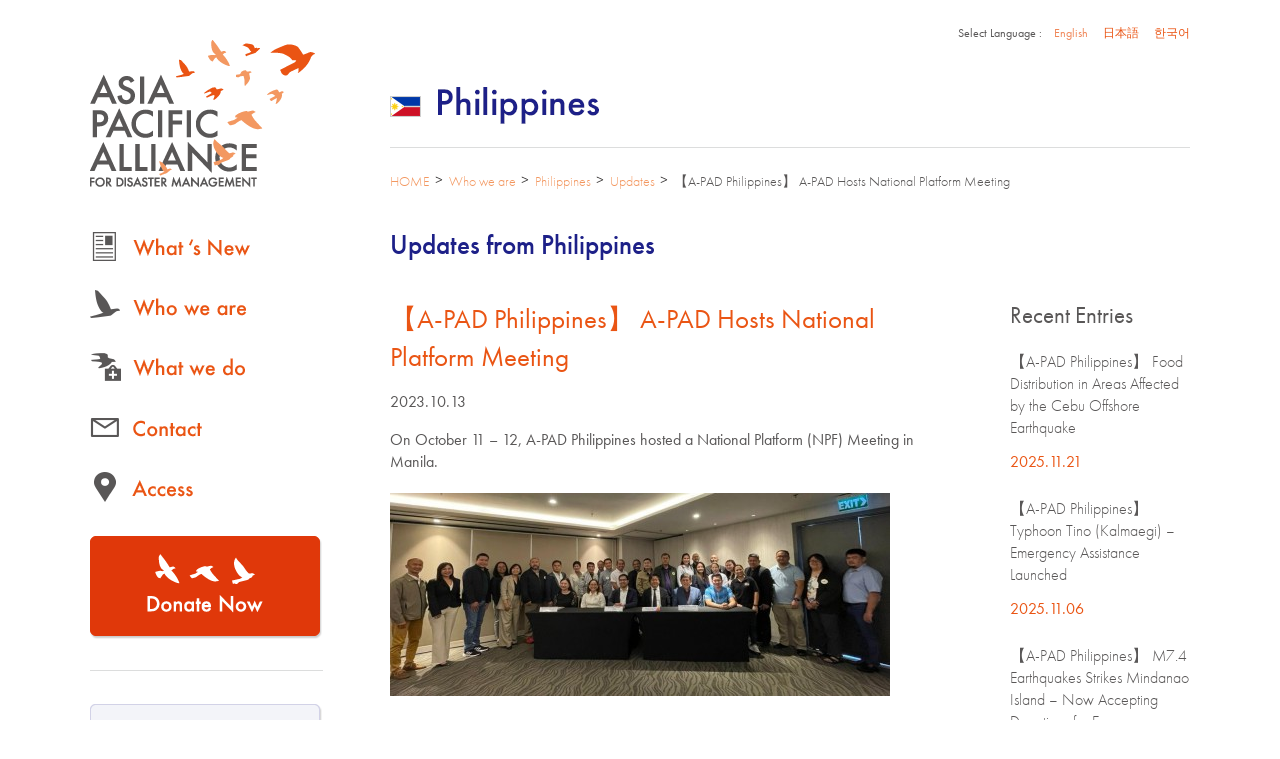

--- FILE ---
content_type: text/html; charset=UTF-8
request_url: https://apadm.org/about/philippines/updates/7664/
body_size: 20865
content:
<!DOCTYPE html>
<html lang="en">
<head>
<meta charset="utf-8">

<title>【A-PAD Philippines】 A-PAD Hosts National Platform Meeting | ASIA PACIFIC ALLIANCE FOR DISASTER MANAGEMENT (A-PAD)</title>

<!-- meta -->
<meta name="description" content="Asia Pacific Alliance for Disaster Management is a trans-national disaster aid alliance that will facilitate cooperation and understanding between governments, private sector enterprises and NGOs in the Asia-Pacific region.">
<meta name="keywords" content="Asia,Pacific,Disaster,Governments,Private sector enterprises,NGOs">
<meta name="author" content="ASIA PACIFIC ALLIANCE FOR DISASTER MANAGEMENT (A-PAD)">
<link rel="shortcut icon" href="/favicon.ico">

<meta property="og:type" content="article" />
<meta property="og:url" content="https://apadm.org/about/philippines/updates/7664/" />
<meta name="description" content="">
<meta property="og:title" content="【A-PAD Philippines】 A-PAD Hosts National Platform Meeting" />
<meta property="og:description" content="On October 11 &#8211; 12, A-PAD Philippines hosted a National Platform (NPF) Meeting in Manila. 23 partner organizations in the healthcare sector gath" />
<meta property="og:image" content="https://apadm.org/cms/wp-content/uploads/2023/10/image_6483441-3-200x134.jpeg" />
<meta property="fb:app_id" content="185998584922785">

<!-- =================================================
 [ stylesheet ]
================================================= -->


<link rel="stylesheet" href="https://apadm.org/common/css/style.css" />
<link rel="stylesheet" href="https://apadm.org/common/css/validationEngine.jquery.css">


<!-- =================================================
 [ script ]
================================================= -->

<script src="https://apadm.org/common/js/jquery-1.11.3.min.js"></script>
<script src="https://apadm.org/common/js/jquery.easing.1.3.js"></script>
<script src="https://apadm.org/common/js/jquery.cookie.js"></script>

<script src="https://apadm.org/common/js/general.js"></script>

<script src="//use.typekit.net/txk7fzc.js"></script>
<script>try{Typekit.load({ async: true });}catch(e){}</script>
<!--[if lt IE 9]>
<script src="//html5shiv.googlecode.com/svn/trunk/html5.js"></script>
<![endif]-->

<script>
  (function(i,s,o,g,r,a,m){i['GoogleAnalyticsObject']=r;i[r]=i[r]||function(){
  (i[r].q=i[r].q||[]).push(arguments)},i[r].l=1*new Date();a=s.createElement(o),
  m=s.getElementsByTagName(o)[0];a.async=1;a.src=g;m.parentNode.insertBefore(a,m)
  })(window,document,'script','//www.google-analytics.com/analytics.js','ga');

  ga('create', 'UA-34930732-1', 'auto');
  ga('require', 'displayfeatures');
  ga('send', 'pageview');

</script>

		<script type="text/javascript">
			window._wpemojiSettings = {"baseUrl":"https:\/\/s.w.org\/images\/core\/emoji\/72x72\/","ext":".png","source":{"concatemoji":"https:\/\/apadm.org\/cms\/wp-includes\/js\/wp-emoji-release.min.js?ver=4.3.34"}};
			!function(e,n,t){var a;function o(e){var t=n.createElement("canvas"),a=t.getContext&&t.getContext("2d");return!(!a||!a.fillText)&&(a.textBaseline="top",a.font="600 32px Arial","flag"===e?(a.fillText(String.fromCharCode(55356,56812,55356,56807),0,0),3e3<t.toDataURL().length):(a.fillText(String.fromCharCode(55357,56835),0,0),0!==a.getImageData(16,16,1,1).data[0]))}function i(e){var t=n.createElement("script");t.src=e,t.type="text/javascript",n.getElementsByTagName("head")[0].appendChild(t)}t.supports={simple:o("simple"),flag:o("flag")},t.DOMReady=!1,t.readyCallback=function(){t.DOMReady=!0},t.supports.simple&&t.supports.flag||(a=function(){t.readyCallback()},n.addEventListener?(n.addEventListener("DOMContentLoaded",a,!1),e.addEventListener("load",a,!1)):(e.attachEvent("onload",a),n.attachEvent("onreadystatechange",function(){"complete"===n.readyState&&t.readyCallback()})),(a=t.source||{}).concatemoji?i(a.concatemoji):a.wpemoji&&a.twemoji&&(i(a.twemoji),i(a.wpemoji)))}(window,document,window._wpemojiSettings);
		</script>
		<style type="text/css">
img.wp-smiley,
img.emoji {
	display: inline !important;
	border: none !important;
	box-shadow: none !important;
	height: 1em !important;
	width: 1em !important;
	margin: 0 .07em !important;
	vertical-align: -0.1em !important;
	background: none !important;
	padding: 0 !important;
}
</style>
<link rel='stylesheet' id='easy_table_style-css'  href='https://apadm.org/cms/wp-content/plugins/easy-table/themes/default/style.css?ver=1.5.3' type='text/css' media='all' />
<link rel="EditURI" type="application/rsd+xml" title="RSD" href="https://apadm.org/cms/xmlrpc.php?rsd" />
<link rel="wlwmanifest" type="application/wlwmanifest+xml" href="https://apadm.org/cms/wp-includes/wlwmanifest.xml" /> 
<link rel='prev' title='【A-PAD Philippines】 A-PAD Hosts Community-Level Business Management and Advocacy Forum' href='https://apadm.org/about/philippines/updates/7588/' />
<link rel='next' title='【A-PAD Philippines】Gathering Information &#8211; M7.2 Earthquake' href='https://apadm.org/about/philippines/updates/7706/' />
<meta name="generator" content="WordPress 4.3.34" />
<link rel='canonical' href='https://apadm.org/about/philippines/updates/7664/' />
<link rel='shortlink' href='https://apadm.org/?p=7664' />
</head>

<body id="country" class="single single-philippines postid-7664 single-format-standard">

<div id="fb-root"></div>
<script>(function(d, s, id) {
  var js, fjs = d.getElementsByTagName(s)[0];
  if (d.getElementById(id)) return;
  js = d.createElement(s); js.id = id;
  js.src = "//connect.facebook.net/en_US/sdk.js#xfbml=1&version=v2.3&appId=185998584922785";
  fjs.parentNode.insertBefore(js, fjs);
}(document, 'script', 'facebook-jssdk'));</script>


<!--==================================================================
 	container
==================================================================-->
<div id="container">

<div id="lang">
<p>Select Language :</p>
<ul>
<li class="en cu"><a href="/">English</a></li>
<li class="ja"><a href="/japanese/">日本語</a></li>
<li class="ko"><a href="/korean/">한국어</a></li>
</ul>
</div>

<!--==================================================================
 	contents
==================================================================-->
<div id="contens" class="clearFix">


<!--==================================================================
 	side
==================================================================-->
<div id="side">


<h1 class="logo">
<a href="/"><img src="https://apadm.org/common/images/logo.gif" alt="ASIA PACIFIC ALLIANCE FOR DISASTER MANAGEMENT (APADM)" width="225" height="148"></a>
</h1>


<ul id="globalNavi">
<li class="news"><a href="/news/"><img src="https://apadm.org/common/images/nav_whatnew.gif" alt="What's New" width="230" height="34" class="imgover"></a></li>
<li class="about"><a href="/about/"><img src="https://apadm.org/common/images/nav_who_we_are.gif" alt="Who we are" width="230" height="34" class="imgover"></a>
</li>
<li class="activity"><a href="/activity/"><img src="https://apadm.org/common/images/nav_what_we_do.gif" alt="What we do" width="230" height="34" class="imgover"></a></li>
<li class="contact"><a href="/contact/"><img src="https://apadm.org/common/images/nav_contact.gif" alt="Contact" width="230" height="34" class="imgover"></a></li>
<li class="access"><a href="/access/"><img src="https://apadm.org/common/images/nav_access.gif" alt="Access" width="230" height="34" class="imgover"></a></li>
</ul>


<div class="donateBtn">
<a href="/donate/"><img src="https://apadm.org/common/images/btn_donate.gif" alt="Donate Now" width="233" height="104" class="imgover"></a>
</div><!-- /.donateBtn -->


<div class="aboutArea">
<a href="/lp/" target="_blank"><img src="https://apadm.org/common/images/bnr_what_apa.gif" alt="What's ASIA PACIFIC ALLIANCE?" width="233" height="94" class="imgover"></a>
</div><!-- .aboutArea -->


<div class="videoArea">
<p class="ttl">Introducing Asia Pacific Alliance<br>
for Disaster Management</p>
<div class="video">
<a href="hMmnWDRE2tU" class="modal"><img src="http://i.ytimg.com/vi/hMmnWDRE2tU/mqdefault.jpg" alt="" width="230"></a>
</div>
<p class="link"><a href="/videos/">See all Videos</a></p>
</div><!-- /.movieArea -->


<div class="newsArea">
<p class="ttl"><a href="/news/">What's New</a></p>
<ul>
<li><a href="https://apadm.org/news/10416/">【A-PAD Sri Lanka】 Emergency Relief Activities in Gampola Impacted By Cyclone</a><span>2025.12.18</span></li>
</ul>
<p class="link"><a href="/news/">See all</a></p> 
</div><!-- /newsArea -->


<!--
<div class="emergencyArea">
<p class="ttl"><a href="/emergency/">Emergency Project list</a></p>
<ul>
<li><a href="https://apadm.org/emergency/7867/">【Emergency Response to Noto Peninsula Earthquake in Japan】Dispatched Staff to Noto</a><span>2024.01.03</span></li>
</ul>
<p class="link"><a href="/emergency/">See all</a></p>
</div>
--><!-- /.emergencyArea -->
	

<div class="fb-page" data-href="https://www.facebook.com/AsiaPacificAlliance" data-width="230" data-height="500" data-small-header="true" data-adapt-container-width="false" data-hide-cover="true" data-show-facepile="true" data-show-posts="true"><div class="fb-xfbml-parse-ignore"><blockquote cite="https://www.facebook.com/AsiaPacificAlliance"><a href="https://www.facebook.com/AsiaPacificAlliance">Asia Pacific Alliance</a></blockquote></div></div>


<!--==================================================================
 	//#side
==================================================================-->
</div>

<!--==================================================================
 	main
==================================================================-->
<div id="main">

<div class="titleArea">
<h1 class="philippines"><img src="/about/images/ttl_philippines.gif" alt="【A-PAD Philippines】 A-PAD Hosts National Platform Meeting"></h1>
<!-- /titleArea --></div>

<p class="breadcrumb"><a href="/">HOME</a><a href="/about/">Who we are</a><a href="/about/philippines/">Philippines</a><a href="/about/philippines/updates/">Updates</a>【A-PAD Philippines】 A-PAD Hosts National Platform Meeting</p>

<section class="newsArea">
<h2 class="country_subttl">Updates from Philippines</h2>


<div class="entryWrap">


<article id="post-7664" class="post-7664 philippines type-philippines status-publish format-standard has-post-thumbnail hentry">
<h1>【A-PAD Philippines】 A-PAD Hosts National Platform Meeting</h1>
<div class="clearFix">
<p class="date">2023.10.13</p>
<p class="category"></p>
</div>
<div class="entryBody">
<p><span style="font-weight: 400;">On October 11 &#8211; 12, A-PAD Philippines hosted a National Platform (NPF) Meeting in Manila.</span></p>
<p><a href="https://apadm.org/cms/wp-content/uploads/2023/10/image_6483441-1-e1697522864483.jpeg"><img class="aligncenter size-large wp-image-7633" src="https://apadm.org/cms/wp-content/uploads/2023/10/image_6483441-1-e1697522864483-500x203.jpeg" alt="image_6483441 (1)" width="500" height="203" /></a></p>
<p>23 partner organizations in the healthcare sector gathered together and discussed their experiences and lessons learned from recent disasters. The participants highlighted how various actors can work together for emergency medical assistance.<span style="font-weight: 400;"> <a href="https://apadm.org/cms/wp-content/uploads/2023/10/image_6483441-3.jpeg"><img class="aligncenter size-large wp-image-7635" src="https://apadm.org/cms/wp-content/uploads/2023/10/image_6483441-3-500x281.jpeg" alt="image_6483441 (3)" width="500" height="281" /></a></span></p>
<p><span style="font-weight: 400;"> </span><b>Guest panelists included:</b></p>
<ul>
<li style="font-weight: 400;"><span style="font-weight: 400;">Counsellor and Health Attaché Dr. HORI Kazuichiro (Mr.) </span></li>
<li style="font-weight: 400;"><span style="font-weight: 400;">Second Secretary NISHIMURA Tokiko (Ms.)</span></li>
<li style="font-weight: 400;"><span style="font-weight: 400;">Maria Cynthia P. Pelayo (Deputy Assistant Secretary/Executive Director Office of Civilian Security Department of Foreign Affairs)</span></li>
<li style="font-weight: 400;"><span style="font-weight: 400;">Bernadett P. Velasco (MD, FPCEM, Director of the Health Emergency Management Bureau (Department of Health)</span></li>
<li style="font-weight: 400;"><span style="font-weight: 400;">Hector Santos (MD Vice President Philippine Medical Association)</span></li>
</ul>
<div class="socialButtonArea">
<div class="fb-like" data-href="https://apadm.org/about/philippines/updates/7664/" data-colorscheme="light" data-layout="button" data-action="like" data-show-faces="false" data-send="false"></div>
</div>
</div>
</article>

<ul class="pageLink">
<li class="back"><p><a href="https://apadm.org/about/philippines/updates/7588/">Back</a></p></li>
<li><p><a href="../">Updates Top</a></p></li>
<li class="next"><p><a href="https://apadm.org/about/philippines/updates/7706/">Next</a></p></li>
</ul>


<!-- /entryWrap --></div>



<div class="blogSide">

<div class="sideBox entries">
<p>Recent Entries</p>
<ul>
<li><a href="https://apadm.org/about/philippines/updates/10094/">【A-PAD Philippines】 Food Distribution in Areas Affected by the Cebu Offshore Earthquake</a><span>2025.11.21</span></li>
<li><a href="https://apadm.org/about/philippines/updates/9921/">【A-PAD Philippines】 Typhoon Tino (Kalmaegi) &#8211; Emergency Assistance Launched</a><span>2025.11.06</span></li>
<li><a href="https://apadm.org/about/philippines/updates/9596/">【A-PAD Philippines】 M7.4 Earthquakes Strikes Mindanao Island &#8211; Now Accepting Donations for Emergency Assistance</a><span>2025.10.14</span></li>
<li><a href="https://apadm.org/about/philippines/updates/9592/">【A-PAD Philippines】Needs Assessment in Cebu</a><span>2025.10.08</span></li>
<li><a href="https://apadm.org/about/philippines/updates/9550/">【A-PAD Philippines】 Needs Assessments in Bogo City and San Remigio</a><span>2025.10.07</span></li>
</ul>
</div>

	
<div class="sideBox">
<p>Archive</p>
<select name="archive-dropdown" onChange='document.location.href=this.options[this.selectedIndex].value;'>
<option value="">select</option>	<option value='https://apadm.org/about/philippines/updates/date/2025/11/'> November 2025 &nbsp;(2)</option>
	<option value='https://apadm.org/about/philippines/updates/date/2025/10/'> October 2025 &nbsp;(6)</option>
	<option value='https://apadm.org/about/philippines/updates/date/2025/09/'> September 2025 &nbsp;(2)</option>
	<option value='https://apadm.org/about/philippines/updates/date/2025/07/'> July 2025 &nbsp;(1)</option>
	<option value='https://apadm.org/about/philippines/updates/date/2025/06/'> June 2025 &nbsp;(2)</option>
	<option value='https://apadm.org/about/philippines/updates/date/2025/05/'> May 2025 &nbsp;(1)</option>
	<option value='https://apadm.org/about/philippines/updates/date/2025/04/'> April 2025 &nbsp;(1)</option>
	<option value='https://apadm.org/about/philippines/updates/date/2025/03/'> March 2025 &nbsp;(1)</option>
	<option value='https://apadm.org/about/philippines/updates/date/2025/02/'> February 2025 &nbsp;(1)</option>
	<option value='https://apadm.org/about/philippines/updates/date/2024/10/'> October 2024 &nbsp;(4)</option>
	<option value='https://apadm.org/about/philippines/updates/date/2024/07/'> July 2024 &nbsp;(1)</option>
	<option value='https://apadm.org/about/philippines/updates/date/2024/06/'> June 2024 &nbsp;(1)</option>
	<option value='https://apadm.org/about/philippines/updates/date/2024/04/'> April 2024 &nbsp;(1)</option>
	<option value='https://apadm.org/about/philippines/updates/date/2024/03/'> March 2024 &nbsp;(1)</option>
	<option value='https://apadm.org/about/philippines/updates/date/2024/01/'> January 2024 &nbsp;(1)</option>
	<option value='https://apadm.org/about/philippines/updates/date/2023/12/'> December 2023 &nbsp;(2)</option>
	<option value='https://apadm.org/about/philippines/updates/date/2023/11/'> November 2023 &nbsp;(1)</option>
	<option value='https://apadm.org/about/philippines/updates/date/2023/10/'> October 2023 &nbsp;(1)</option>
	<option value='https://apadm.org/about/philippines/updates/date/2023/09/'> September 2023 &nbsp;(1)</option>
	<option value='https://apadm.org/about/philippines/updates/date/2023/08/'> August 2023 &nbsp;(1)</option>
	<option value='https://apadm.org/about/philippines/updates/date/2023/05/'> May 2023 &nbsp;(1)</option>
	<option value='https://apadm.org/about/philippines/updates/date/2023/02/'> February 2023 &nbsp;(1)</option>
	<option value='https://apadm.org/about/philippines/updates/date/2022/10/'> October 2022 &nbsp;(3)</option>
	<option value='https://apadm.org/about/philippines/updates/date/2022/07/'> July 2022 &nbsp;(1)</option>
	<option value='https://apadm.org/about/philippines/updates/date/2022/01/'> January 2022 &nbsp;(1)</option>
	<option value='https://apadm.org/about/philippines/updates/date/2021/12/'> December 2021 &nbsp;(2)</option>
	<option value='https://apadm.org/about/philippines/updates/date/2021/10/'> October 2021 &nbsp;(1)</option>
	<option value='https://apadm.org/about/philippines/updates/date/2021/08/'> August 2021 &nbsp;(1)</option>
	<option value='https://apadm.org/about/philippines/updates/date/2021/07/'> July 2021 &nbsp;(1)</option>
	<option value='https://apadm.org/about/philippines/updates/date/2020/12/'> December 2020 &nbsp;(1)</option>
	<option value='https://apadm.org/about/philippines/updates/date/2020/11/'> November 2020 &nbsp;(3)</option>
	<option value='https://apadm.org/about/philippines/updates/date/2020/10/'> October 2020 &nbsp;(1)</option>
	<option value='https://apadm.org/about/philippines/updates/date/2020/08/'> August 2020 &nbsp;(1)</option>
	<option value='https://apadm.org/about/philippines/updates/date/2020/06/'> June 2020 &nbsp;(1)</option>
	<option value='https://apadm.org/about/philippines/updates/date/2020/04/'> April 2020 &nbsp;(2)</option>
	<option value='https://apadm.org/about/philippines/updates/date/2020/01/'> January 2020 &nbsp;(1)</option>
	<option value='https://apadm.org/about/philippines/updates/date/2019/12/'> December 2019 &nbsp;(1)</option>
	<option value='https://apadm.org/about/philippines/updates/date/2019/10/'> October 2019 &nbsp;(3)</option>
	<option value='https://apadm.org/about/philippines/updates/date/2019/02/'> February 2019 &nbsp;(1)</option>
	<option value='https://apadm.org/about/philippines/updates/date/2019/01/'> January 2019 &nbsp;(1)</option>
	<option value='https://apadm.org/about/philippines/updates/date/2018/06/'> June 2018 &nbsp;(1)</option>
	<option value='https://apadm.org/about/philippines/updates/date/2016/01/'> January 2016 &nbsp;(1)</option>
	<option value='https://apadm.org/about/philippines/updates/date/2015/11/'> November 2015 &nbsp;(1)</option>
</select>
</div>	

<!-- /blogSide --></div>
</section>
<!--==================================================================
 	//#main
==================================================================-->
</div>

<!--==================================================================
 	//#contents
==================================================================-->
</div>


<!--==================================================================
 	footer
==================================================================-->
<footer class="clearFix">
<!--<p class="snsLink"><a href="#"><img src="../common/images/icn_twitter.gif" alt="Twitter" width="44" height="35"></a><a href="#"><img src="../common/images/icn_facebook.gif" alt="Facebook" width="25" height="50"></a></p>-->
<div class="rgtArea">
<p><a href="/privacy/">Privacy Policy</a></p>
<p class="supported">Supported by&nbsp;&nbsp;<a href="http://www.spf.org/e/" target="_blank"><img src="/common/images/logo_spf.gif" alt="SPF THE SASAKAWA PEACE FOUNDATION"></a></p>
<p class="copyRight">Copyright &copy; 2026 Asia Pacific Alliance for Disaster Management (A-PAD)</p>
</div>
</footer>
<!--==================================================================
 	//footer
==================================================================-->




<!--==================================================================
 	//#container
==================================================================-->
</div>

</body>
</html>

--- FILE ---
content_type: text/css
request_url: https://apadm.org/common/css/style.css
body_size: 225
content:
@charset "utf-8";

/* ===================== import each stylesheet ===================== */

@import url("reset.css");
@import url("lib.css");
@import url("text.css");
@import url("templates.css");
@import url("general.css");

--- FILE ---
content_type: text/css
request_url: https://apadm.org/common/css/reset.css
body_size: 741
content:
@charset "utf-8";

/* ===================== reset default style ===================== */

body,
div,
ul,ol,li,
h1,h2,h3,h4,h5,h6,
p,a,
img,
table,th,td,
dl,dt,dd,
form {
margin:0;
padding:0;
border:0;
background-color:transparent;
font-size:100%;
font-weight:normal;
font-style:normal;
}
table {
border-collapse:collapse;
border-spacing:0;
}
img {
border:0;
vertical-align:bottom;
}
address,em,th {
font-style:normal;
font-weight:normal;
}
li {
list-style:none;
}
caption,th {
text-align:left;
}
h1,h2,h3,h4,h5,h6 {
font-size:100%;
font-weight:normal;
}
sup {
vertical-align:text-top;
}
sub {
vertical-align:text-bottom;
}


/*-- for HTML5 --*/

article,
aside,
dialog,
figure,
footer,
header,
hgroup,
menu,
nav,
section {
	display: block;
}

--- FILE ---
content_type: text/css
request_url: https://apadm.org/common/css/text.css
body_size: 2240
content:
@charset "utf-8";

/* ================ jp ================ */

body.japanese {
font-size:84%;
}
body.japanese #main section section h3,
.fs26 {
font-size:145%;
}


/* ================ font-color ================ */

body{
color:#595757;
}

a {
color:#f39861;
text-decoration:none;
}
a:hover {
color:#ea5514;
}

/* ================= font-size ================= */


/* ----- default size == 14px ----- */

body {
font-size:100%;
}
.fs100{
font-size:100%!important;
}
#main .mainVisual .pika-stage .caption,
.fs35 {
font-size:249%;
}
.fs34 {
font-size:242%;
}
.fs30 {
font-size:213%;
}
#main section section h3,
.fs26 {
font-size:185%;
}
#main .emergencyBox h2,
.entryWrap h1,
h2,
.fs24 {
font-size:171%;
}
.message_box02 h3,
.member_box section section h3,
.titleArea p,
.fs22 {
font-size:156%;
}
.korean #main section section h3,
.blogSide .sideBox p,
#side .newsArea p,
#side .emergencyArea p,
.fs20 {
font-size:142%;
}
.korean #main section.message .lftArea p.name,
.korean #main section.member ul li p.name,
#privacy #main section h2,
.message_box02 section .messageBox .text h4,
#about #main section.messageArea section .messageBox .text h3,
#main section section .memberBox .text h4,
p.lead,
h3.basic,
.fs18 {
font-size:128%;
}
.korean #main h4,
ul.pageLink li,
#contact #main dl dt,
p.link01,
ul li.link01,
ul.link01 li,
ul.scroll li,
#news #main .newsList table th span,
#main div.messageArea ul li p.name,
#main div.messageArea ul li p.lead,
.fs16 {
font-size:114%;
}
#contact #main dl dd input,
#contact #main dl dd textarea,
#main section section .memberBox .text dl dd,
.fs14 {
font-size:100%;
}
.fs13 {
font-size:92%
}
#main .emergencyBox p.txt span,
#news .entryWrap p.category,
#news .entryWrap p.date,
#news #main .newsList table th,
.breadcrumb,
#main div.messageArea ul li p,
#side .newsArea p.link,
#side .emergencyArea p.link,
#side .newsArea ul li span,
#side .emergencyArea ul li span,
#news .blogSide .entries ul li span,
.fs12 {
font-size:86%;
}
.korean #main section.message .lftArea p,
.korean #main section.member ul li p,
.fs11 {
font-size:78%;
}
.korean #main section.message .lftArea p.name span,
.korean #main section.member ul li p.name span,
.korean #main section section h3 span,
.fs10 {
font-size:71%;
}




--- FILE ---
content_type: text/css
request_url: https://apadm.org/common/css/templates.css
body_size: 15539
content:
@charset "UTF-8";

/* ================ jp ================ */

body.japanese #side {
	width: 243px;
}
body.japanese #side ul#globalNavi li.about ul li {
	padding: 0 0 8px 0;
	font-size: 16px;
}
body.japanese #side ul#globalNavi li.about ul li ul {
	margin: 8px 0 0 13px;
}
body.japanese #side ul#globalNavi li.about ul li ul li {
	font-size: 12px;
}


/* =============================================================== 
	*** base *** 
=============================================================== */

html {
background:#ffffff;
}
body {
min-width:1140px;
line-height:1.4;
font-family: "futura-pt", "ヒラギノ角ゴ Pro W3", "Hiragino Kaku Gothic Pro", "メイリオ", Meiryo, Osaka, "ＭＳ Ｐゴシック", "MS PGothic", sans-serif;
text-align:center;
}
#container {
overflow:hidden;
width:1100px;
position: relative;
margin:0 auto;
text-align:left;
background:#ffffff;
}

/* =============================================================== 
	*** footer *** 
=============================================================== */

footer {
width: 800px;
float: right;
padding:40px 0 70px 0;
border-top:1px solid #dcdddd;
}
footer p.snsLink {
float:left;
width:107px;
}
footer p.snsLink img {
padding:0 19px 0 0;
vertical-align:middle;
}
footer .rgtArea {
float:right;
}
footer .rgtArea p {
text-align:right;
padding:3px 0 0 0;
}
footer p.copyRight {
padding:5px 0 0 0;
color:#6e6c6c;
}
footer p.supported img {
vertical-align: middle;
}

/* =============================================================== 
	*** contents *** 
=============================================================== */

#contens {
width:1100px;
margin:40px 0 0 0;
}

/* ===================== side ===================== */

#side {
float:left;
width:233px;
}

#side .logo {
padding:0 0 42px 0;
}
#side ul#globalNavi {
	padding-bottom: 6px;
}
#side ul#globalNavi li {
padding-bottom: 26px;
}
#side ul#globalNavi > ul > li {
min-height: 34px;
}

#side ul#globalNavi li.about { background:url(../images/nav_who_we_are_cu.gif) no-repeat 0 0; }
#side ul#globalNavi li.activity { background:url(../images/nav_what_we_do_cu.gif) no-repeat 0 0; }
#side ul#globalNavi li.member { background:url(../images/nav_membership_cu.gif) no-repeat 0 0; }
#side ul#globalNavi li.partner { background:url(../images/nav_partnership_cu.gif) no-repeat 0 0; }
#side ul#globalNavi li.message { background:url(../images/nav_message_cu.gif) no-repeat 0 0; }
#side ul#globalNavi li.contact { background:url(../images/nav_contact_cu.gif) no-repeat 0 0; }
#side ul#globalNavi li.access { background:url(../images/nav_access_cu.gif) no-repeat 0 0; }
#side ul#globalNavi li.news { background:url(../images/nav_whatnew_cu.gif) no-repeat 0 0; }

.japanese #side ul#globalNavi li.about { background:url(../images/nav_who_we_are_ja_cu.gif) no-repeat 0 0; }
.japanese #side ul#globalNavi li.activity { background:url(../images/nav_what_we_do_ja_cu.gif) no-repeat 0 0; }
.japanese #side ul#globalNavi li.member { background:url(../images/nav_membership_ja_cu.gif) no-repeat 0 0; }
.japanese #side ul#globalNavi li.partner { background:url(../images/nav_partnership_ja_cu.gif) no-repeat 0 0; }
.japanese #side ul#globalNavi li.message { background:url(../images/nav_message_ja_cu.gif) no-repeat 0 0; }
.japanese #side ul#globalNavi li.contact { background:url(../images/nav_contact_ja_cu.gif) no-repeat 0 0; }
.japanese #side ul#globalNavi li.access { background:url(../images/nav_access_ja_cu.gif) no-repeat 0 0; }
.japanese #side ul#globalNavi li.news { background:url(../images/nav_whatnew_ja_cu.gif) no-repeat 0 0; }

#side ul#globalNavi li a {
display:block;
}
#about #side ul#globalNavi li.about img {
visibility:hidden;
}
#activity #side ul#globalNavi li.activity img {
visibility:hidden;
}
#member #side ul#globalNavi li.member img {
visibility:hidden;
}
#partner #side ul#globalNavi li.partner img {
visibility:hidden;
}
#message #side ul#globalNavi li.message img {
visibility:hidden;
}
#contact #side ul#globalNavi li.contact img {
visibility:hidden;
}
#news #side ul#globalNavi li.news img {
visibility:hidden;
}
#access #side ul#globalNavi li.access img {
visibility:hidden;
}

/*-- 20141031add --*/

#side ul#globalNavi li.about {
}
#side ul#globalNavi li.about ul {
margin: 16px 0 0 43px;
}
#side ul#globalNavi li.about ul li {
padding: 0 0 11px 0;
font-size: 18px;
}
#side ul#globalNavi li.about ul li.nest {
padding: 0 0 0px 0;
}
#side ul#globalNavi li.about ul li a {
color: #ea5514;
}
.japanese #side ul#globalNavi li.about ul li a {
font-size: 14px;
}
#side ul#globalNavi li.about ul li a:hover {
opacity: 0.8;
}
#side ul#globalNavi li.about ul li ul {
margin: 12px 0 0 13px;
}
#side ul#globalNavi li.about ul li ul li {
font-size: 16px;
}
#side ul#globalNavi li.about ul li ul li a {
color: #595757;
}

/* language */

#lang {
float: right;
margin: 25px 0 0;
height: 25px;
letter-spacing: -0.4em;
font-size: 12px;
width: 400px;
text-align: right;
}
#lang p {
display: inline-block;
letter-spacing: normal;
}
#lang ul {
display: inline-block;
letter-spacing: normal;
}
#lang li {
display:inline;
margin-left: 1em;
}
#lang a {
color:#ea5413;
}
#lang a:hover {
color:#f39861;
}
#lang li.cu a {
	opacity: 0.7;
	filter: alpha(opacity=70);
	-ms-filter: "alpha(opacity=70)";
}

#side ul#globalNavi li img {
	display: block;
}

#side p.link a {
	padding-left: 17px;
	background: url(../images/icn_link01.gif) no-repeat 0 4px;
	color: #f39861;
	font-size: 14px;
	line-height: 1.2;
}
.japanese #side p.link a {
	font-size: 12px;
	background: url(../images/icn_link01.gif) no-repeat 0 3px;
}
#side p.link a:hover {
color: #ea5514;
}

#side .donateBtn {
padding: 0px 0 30px 0;
border-bottom: 1px solid #dcdddd;
}

#side .aboutArea {
padding: 33px 0;
border-bottom:1px solid #dcdddd;
}

#side .videoArea {
	padding: 30px 0;
	border-bottom: 1px solid #dcdddd;
}
#side .videoArea .video {
	width: 230px;
	position: relative;
}
#side .videoArea .ttl {
	margin-bottom: 15px;
	font-size: 15px;
	line-height: 19px;
}
#side .videoArea .ttl_video_jp {
	margin-bottom: 15px;
	font-size: 95%;
	font-weight: bold;
}
#side .videoArea .video a {
	position: relative;
	display: block;
	z-index: 2;
	width: 230px;
	height: 129px;
}
#side .videoArea .video a:before {
	content: '';
	position: absolute;
	z-index: 2;
	background: url('/images/btn_video.png') no-repeat 91px 46px;
	width: 230px;
	height: 129px;
	top: 0;
	left: 0;
}
#side .videoArea .video a:hover:before {
	background: url('/images/btn_video_on.png') no-repeat 91px 46px;
}
#side .videoArea .video img {
	position: absolute;
	top: 0;
	left: 0;
	z-index: 1;
	width: 230px;
	height: 129px;
}
#side .videoArea .video a:hover img {
	opacity: 0.7;
	filter: alpha(opacity=70);
	-ms-filter: "alpha(opacity=70)";
}

#side .videoArea .link {
	margin-top: 18px;
}

#side .newsArea,
#side .emergencyArea {
	padding: 30px 0 30px;
	border-bottom: 1px solid #dcdddd;
}
#side .newsArea .ttl,
#side .emergencyArea .ttl {
	margin-bottom: 15px;
}
.japanese #side .newsArea .ttl,
.japanese #side .emergencyArea .ttl {
	margin-bottom: 2px;
}
.japanese #side .newsArea .ttl img,
.japanese #side .emergencyArea .ttl img {
	vertical-align: top;
}
#side .newsArea .ttl a,
#side .emergencyArea .ttl a {
	color:#595757;
}
#side .newsArea .ttl a:hover,
#side .emergencyArea .ttl a:hover {
	color:#8A8989;
}
#side .newsArea ul li,
#side .emergencyArea ul li {
margin-bottom: 15px;
}
.japanese #side .newsArea ul li,
.japanese #side .emergencyArea ul li {
	font-size: 14px;
	line-height: 24px;
}
#side .newsArea ul li a,
#side .emergencyArea ul li a {
color: #595757;
font-weight: 300;
}
#side .newsArea ul li a:hover,
#side .emergencyArea ul li a:hover {
text-decoration: underline;
}
#side .newsArea ul li span,
#side .emergencyArea ul li span {
	display: block;
	padding-top: 12px;
	color: #ea5514;
}
.japanese #side .newsArea ul li span,
.japanese #side .emergencyArea ul li span {
	padding-top: 5px;
}

#side .fb-page {
padding-top: 40px;
}


/* ===================== main ===================== */

#main {
float: right;
width: 800px;
padding: 25px 0 70px;
}


/* ===================== modal ===================== */

#modal .layer {
	display: none;
	background-color: rgba(0,0,0,0.8);
  filter:progid:DXImageTransform.Microsoft.Gradient(GradientType=0,StartColorStr=#77000000,EndColorStr=#77000000);
  -ms-filter: "progid:DXImageTransform.Microsoft.Gradient(GradientType=0,StartColorStr=#77000000,EndColorStr=#77000000)";
	position: fixed;
	top: 0;
	left: 0;
	width: 100%;
	height: 100%;
	z-index: 20;
}
#modal .wrap {
	display: none;
	width: 853px;
	height: 480px;
	position: fixed;
	top: 50%;
	left: 50%;
	margin-left: -426px;
	margin-top: -260px;
	background: #000;
	z-index: 30;
}
#modal a.close {
	position: absolute;
	bottom: -40px;
	left: 388px;
}
#modal a.close:hover {
	opacity: 0.7;
	-ms-filter: "alpha( opacity=70 )";
	filter: alpha( opacity=70 );
}



/* ===================== country ===================== */

#country .titleArea {
	margin: 0 0 24px;
	padding: 0 0 5px;
}
#country h2.country_subttl {
	color: #1d2088;
	margin: 0 0 36px;
}
#country.japanese h2.country_subttl {
	height: 30px;
	overflow: hidden;
	margin: 0 0 32px;
}
#country h2.country_subttl img {
	vertical-align: top;
}
#country #main h3.country_subttl2 {
  margin-bottom: 40px;
  font-weight: 500;
	font-size: 24px;
  color: #ea5514;
}
#country .organizationArea {
 margin-bottom: 30px;
}
#country .organizationArea .logo {
	padding-right: 30px;
	vertical-align: middle;
	padding-bottom: 40px;
}
#country .organizationArea .txt {
	vertical-align: middle;
	padding-bottom: 40px;
}
#country .organizationArea .name {
	font-size: 22px;
	font-weight: 500;
	color: #ea5413;
}
#country.japanese .organizationArea .name {
	font-size: 16px;
	font-weight: bold;
	font-family: "ヒラギノ角ゴ Pro W3", "Hiragino Kaku Gothic Pro", "メイリオ", Meiryo, Osaka, "ＭＳ Ｐゴシック", "MS PGothic", sans-serif;
}
#country .organizationArea .name span {
	display: block;
	color: #1d2088;
	font-weight: 300;
	font-size: 14px;
	margin-top: 5px;
}
#country.japanese .organizationArea .name span {
	font-family: "futura-pt", "ヒラギノ角ゴ Pro W3", "Hiragino Kaku Gothic Pro", "メイリオ", Meiryo, Osaka, "ＭＳ Ｐゴシック", "MS PGothic", sans-serif;
}
#country .organizationArea .txt p {
	margin-top: 15px;
}
#country.japanese .organizationArea .txt p {
	font-size: 14px;
	line-height: 22px;
	font-family: "ヒラギノ角ゴ Pro W3", "Hiragino Kaku Gothic Pro", "メイリオ", Meiryo, Osaka, "ＭＳ Ｐゴシック", "MS PGothic", sans-serif;
}
#country #main .newsArea {
 margin-bottom: 70px;
}
#country .newsList {
	margin-bottom: 0;
}
#country.japanese .newsList article .text {
	font-family: "futura-pt", "ヒラギノ角ゴ Pro W3", "Hiragino Kaku Gothic Pro", "メイリオ", Meiryo, Osaka, "ＭＳ Ｐゴシック", "MS PGothic", sans-serif;
}
#country .representativesArea {
 margin-bottom: 70px;
}
#country .representativesArea li {
	letter-spacing: -0.4em;
	margin-bottom: 40px;
}
#country .representativesArea .face {
	display: inline-block;
	vertical-align: top;
	letter-spacing: normal;
	width: 78px;
	margin-right: 20px;
}
#country .representativesArea .txt {
	display: inline-block;
	vertical-align: top;
	letter-spacing: normal;
	width: 702px;
	margin-top: -6px;
}
#country .representativesArea h3.name {
	font-size: 18px;
	font-weight: 500;
	color: #ea5413;
	margin-bottom: 6px;
}
#country.japanese .representativesArea h3.name span {
	font-size: 12px;
	font-weight: normal;
	padding-left: 1em;
}
#country .representativesArea .role {
	color: #1d2088;
	font-weight: 300;
}
#country.japanese .representativesArea .role {
	font-size: 12px;
	font-family: "ヒラギノ角ゴ Pro W3", "Hiragino Kaku Gothic Pro", "メイリオ", Meiryo, Osaka, "ＭＳ Ｐゴシック", "MS PGothic", sans-serif;
}
#country .representativesArea .profile {
	margin-top: 8px;
}
#country.japanese .representativesArea .profile {
	font-size: 14px;
	line-height: 22px;
	font-family: "ヒラギノ角ゴ Pro W3", "Hiragino Kaku Gothic Pro", "メイリオ", Meiryo, Osaka, "ＭＳ Ｐゴシック", "MS PGothic", sans-serif;
}
#country .activitiesArea {
	margin-bottom: 70px;
}
#country .activitiesArea ul li {
	padding-left: 22px;
	position: relative;
	font-size: 16px;
	margin-bottom: 15px;
}
#country.japanese .activitiesArea ul li {
	font-size: 14px;
	line-height: 22px;
	margin-bottom: 10px;
	font-family: "ヒラギノ角ゴ Pro W3", "Hiragino Kaku Gothic Pro", "メイリオ", Meiryo, Osaka, "ＭＳ Ｐゴシック", "MS PGothic", sans-serif;
}
#country .activitiesArea > ul > li:before {
	content: '・';
	color: #1d2088;
	position: absolute;
	top: 0;
	left: 0;
}
#country .activitiesArea ul li ul li {
	margin-bottom: 0;
	margin-top: 5px;
	padding-left: 1em;
}
#country.japanese .activitiesArea ul li ul li {
	margin-top: 10px;
	line-height: 1.2;
}
#country .activitiesArea ul li ul li:before {
	content: '-';
	position: absolute;
	top: 0;
	left: 0;
}
#country .contactArea {
}
#country .contactArea li {
	margin-bottom: 15px;
	letter-spacing: -0.4em;
}
#country .contactArea li h3 {
	display: inline-block;
	vertical-align: top;
	letter-spacing: normal;
	width: 60px;
	text-align: left;
	margin-right: 10px;
}
#country.japanese .contactArea li h3 {
	width: 100px;
	font-size: 14px;
	padding-top: 2px;
}
#country .contactArea li p {
	width: 600px;
	display: inline-block;
	vertical-align: top;
	letter-spacing: normal;
}
#country.japanese .contactArea li p {
	font-family: "ヒラギノ角ゴ Pro W3", "Hiragino Kaku Gothic Pro", "メイリオ", Meiryo, Osaka, "ＭＳ Ｐゴシック", "MS PGothic", sans-serif;
}


/* ===================== updates ===================== */

#updates #main .newsArea {
	margin: 70px 0 0;
}
#updates #main .newsArea h2 {
	margin: 0 0 30px;
}
#updates #main .newsArea h2 a:hover {
	opacity: 0.7;
	filter: alpha(opacity=70);
	-ms-filter: "alpha(opacity=70)";
}
#updates #main .newsArea .newsList {
	margin: 0;
}


/* ===================== videos ===================== */

#videos #main h2 {
	margin: 0 0 40px;
}
#videos .videoArea {
	position: relative;
}
#videos .videoArea .link_r {
  background: url('../images/icn_link05.gif') no-repeat 0 7px;
  top: 14px;
  right: 20px;
}
#videos .videoArea ul {
	margin: 0 -20px;
	letter-spacing: -1em;
}
#videos .videoArea li {
	width: 240px;
	display: inline-block;
	letter-spacing: normal;
	margin: 0 20px 40px;
	position: relative;
	vertical-align: top;
}
#videos .videoArea .thumb a {
	display: block;
	position: relative;
	width: 240px;
	height: 135px;
}
#videos .videoArea .thumb a:before {
	content: '';
	position: absolute;
	z-index: 2;
	background: url('/images/btn_video.png') no-repeat 95px 48px;
	width: 240px;
	height: 135px;
	top: 0;
	left: 0;
}
#videos .videoArea .thumb img {
	display: block;
	position: absolute;
	top: 0;
	left: 0;
	z-index: 1;
	width: 240px;
	height: 135px;
}
#videos .videoArea .thumb a:hover:before {
	background: url('/images/btn_video_on.png') no-repeat 95px 48px;
}
#videos .videoArea .thumb a:hover img {
	opacity: 0.7;
	filter: alpha(opacity=70);
	-ms-filter: "alpha(opacity=70)";
}
#videos .videoArea .ttl {
	margin-top: 4px;
	font-size: 14px;
	line-height: 18px;
}
#videos .videoArea .ttl a {
	color: #EA5514;
}
#videos .videoArea .ttl a:hover {
	text-decoration: underline;
}
#videos .videoArea .txt {
	margin-top: 4px;
	font-size: 12px;
	line-height: 18px;
	font-family: "ヒラギノ角ゴ Pro W3", "Hiragino Kaku Gothic Pro", "メイリオ", Meiryo, Osaka, "ＭＳ Ｐゴシック", "MS PGothic", sans-serif;
}
#videos #main .btn_area {
	text-align: center;
}

--- FILE ---
content_type: text/css
request_url: https://apadm.org/common/css/general.css
body_size: 19244
content:
@charset "utf-8";

/* ================ jp ================ */

body.japanese h2,
body.japanese h3.basic,
body.japanese h4.basic {
font-weight: bold;
}


/* ============================== utility ============================== */

/* ----- clear fix ----- */

#main .mainVisual .pika-thumbs:after,
#news #main ul.newsList li:after,
.clearFix:after {
content:".";
display:block;
clear:both;
visibility:hidden;
height:0;
font-size:0.1em;
line-height:0;
}
#main .mainVisual .pika-thumbs,
#news #main ul.newsList li,
.clearFix {
display:inline-block;
}

/* Hides from IE-mac \*/
* html #main .mainVisual .pika-thumbs,
* html #news #main ul.newsList li,
* html .clearFix {
height:1%;
}
#main .mainVisual .pika-thumbs,
#news #main ul.newsList li,
.clearFix {
display:block;
}

#news img.alignleft {
	float: left;
	margin: 0 20px 10px 0;
}

#news img.alignright {
	float: right;
	margin: 0 0 10px 20px;
}


/* ----- clear ----- */
.clear {
clear:both;
width:1px;
height:1px;
overflow:hidden;
}


/* ============================== general style ============================== */

/* ----- hX ----- */
h2 {
margin-bottom: 40px;
color:#ea5514;
font-weight:500;
}
h3.basic {
margin:40px 0 30px 0;
color:#1d2088;
font-weight:500;
}
h3.basicJp {
color: #1d2088;
font-weight: bold;
font-size: 114%;
margin: 0 0 20px 0;
}
h3.basicDonate {
margin:0px 0 10px 0;
color:#1d2088;
font-weight:500;
font-size: 128%;
}
h4.basic {
margin:30px 0 15px 0;
font-weight:500;
}



/* ----- margin ----- */
.mt20 {
	margin-top: 20px;
}
.mt40 {
	margin-top: 40px;
}
.mt60 {
	margin-top: 60px;
}
.mt80 {
	margin-top: 80px;
}


/* ----- link ----- */
p.link01,
ul li.link01,
ul.link01 li {
	display:inline-block;
	margin:0 35px 0 0;
	padding:0 0 7px 0;
	background:url(../images/bg_dotline01.gif) repeat-x 0 100%;
	/display:inline;
	/zoom:1;
}
p.link01 a,
ul li.link01 a,
ul.link01 li a {
	padding:0 0 0 21px;
	background:url(../images/icn_link02.gif) no-repeat 0 5px;
}
ul.scroll li {
	display:inline-block;
	margin:0 35px 0 0;
	padding:0 0 7px 0;
	background:url(../images/bg_dotline01.gif) repeat-x 0 100%;
	/display:inline;
	/zoom:1;
}
ul.scroll li a {
	padding: 0 0 0 20px;
	background:url(../images/icn_link03.gif) no-repeat 0 4px;
}
.japanese ul.scroll li a {
	padding: 2px 0 0 20px;
	font-size: 14px;
}
.japanese p.link01 {
	font-size: 14px;
}
.japanese p.link01 .small {
	font-size: 12px;
}

/* ----- list ----- */
ul.list01 li {
margin:0 0 20px 0;
padding:0 0 0 13px;
background:url(../images/bg_dot01.gif) no-repeat 0 center;
}

/* ----- font family ----- */
.fwn {
font-weight:400;
}
.fwl {
font-weight:300;
}
.fwm {
font-weight:500;
}

/* ----- titleArea ----- */
.titleArea {
	margin:0 0 20px 0;
	padding:0 0 13px 0;
	border-bottom:1px solid #dcdddd;
}
.titleArea h1 {
	font-size: 30px;
	font-weight: 500;
	height: 67px;
	color: #ea5413;
	line-height: 67px;
}
.titleArea p {
	padding:0 0 0 0;
	color:#1d2088;
}

/* ----- breadcrumb ----- */
.breadcrumb {
margin: 0 0 35px;
font-weight: 300;
}
.japanese .breadcrumb {
	font-size: 12px;
	font-family: "ヒラギノ角ゴ Pro W3", "Hiragino Kaku Gothic Pro", "メイリオ", Meiryo, Osaka, "ＭＳ Ｐゴシック", "MS PGothic", sans-serif;
}
p.breadcrumb a {
margin: 0 6px 0 0;
padding: 0 13px 0 0;
background: url(../images/bg_breadcrumb.gif) no-repeat 100% 4px;
font-weight: 300;
}

/* ----- page top ----- */
.pagetop {
clear:both;
width:900px;
margin:0 auto;
text-align:right;
}

/* ----- lead ----- */
.lead {
margin-bottom:25px;
font-weight:300;
}

body#donate .lead {
margin:40px 0 25px 0;
font-weight:300;
}

.lead .noteJp {
font-size: 64%;
display: block;
margin-top: 17px;
font-size: 12px;
}
.lead.textJp01 {
line-height: 1.5;
margin-bottom:15px;
font-weight:300;
font-size: 16px;

}

.lead.textJp02 {
line-height: 1.5;
font-weight:300;
font-size: 16px;
}

h2.donateJp {
	font-weight: bold;
	font-size: 114%;
}

/* ----- pageLink ----- */
ul.pageLink {
	text-align:center;
}
ul.pageLink li {
	display: inline-block;
	/display:inline;
	/zoom:1;
	text-align: center;
}
ul.pageLink li p {
	display: inline-block;
	margin: 0 11px;
	padding: 0 0 7px 0;
	background: url(../images/bg_dotline01.gif) repeat-x 0 100%;
	/display:inline;
	/zoom:1;
}
ul.pageLink li.back {
	width: 100px;
	text-align: right;
}
ul.pageLink li.next {
	width: 100px;
	text-align: left;
}
ul.pageLink li.back a {
	padding:0 0 0 21px;
	background:url(../images/icn_link04.gif) no-repeat 0 5px;
}
ul.pageLink li.next a {
	padding:0 21px 0 0;
	background:url(../images/icn_link02.gif) no-repeat 100% 5px;
}
.japanese ul.pageLink a {
	font-size: 14px;
}


/* ============================== page style ============================== */

/* --------------- about --------------- */
#about.japanese #main {
	font-family: "ヒラギノ角ゴ Pro W3", "Hiragino Kaku Gothic Pro", "メイリオ", Meiryo, Osaka, "ＭＳ Ｐゴシック", "MS PGothic", sans-serif;	
}

#about #main .memberArea {
	width: 800px;
	overflow: hidden;
}
#about #main .memberArea ul {
	width: 900px;
}
#about #main .memberArea ul li {
	width: 250px;
	float: left;
	margin: 0 20px 20px 0;
}
#about #main .memberArea ul li .face {
	float: left;
	width: 78px;
}
#about #main .memberArea ul li .txt {
	float: right;
	width: 157px;
}
#about #main .memberArea ul li .txt .country {
	font-size: 12px;
	font-weight: 500;
	color: #1d2088;
	margin-bottom: 5px;
}
#about #main .memberArea ul li .txt .name {
	font-size: 15px;
	font-weight: 500;
	color: #ea5413;
	margin-bottom: 4px;
}
#about #main .memberArea ul li .txt .role {
	font-size: 12px;
}

body.japanese#about #main .memberArea ul li .txt .country {
	font-weight: bold;
	font-size: 11px;
}
body.japanese#about #main .memberArea ul li .txt .name {
	font-weight: bold;
	font-size: 12px;
	margin-bottom: 5px;
}
body.japanese#about #main .memberArea ul li .txt .role {
	font-size: 10px;
}


#about #main section.messageArea section {
margin-bottom:70px;
background:url(../images/bg_2column.gif) repeat-y 0 0;
}
#about #main section.messageArea section .messageBox p.photo {
float:left;
width:199px;
}
#about #main section.messageArea section .messageBox p.photo img {
border-top:2px solid #ea5413;
}
#about #main section.messageArea section .messageBox .text {
float:left;
width:580px;
padding:0 0 0 20px;
}
#about #main section.messageArea section .messageBox .text h3 {
font-weight:500;
}
#about #main section.messageArea section .messageBox .text p {
padding:10px 0 20px 0;
color:#ea5413;
font-weight:300;
}
#about #main section.messageArea section .messageBox .text .messageTxt p {
padding:15px 0 0 0;
color:#595757;
font-weight:400;
}
#about #main .coreValuesArea {
position:relative;
width:750px;
}
#about #main .coreValuesArea p {
padding:63px 0 60px 0;
text-align:center;
}
#about #main .coreValuesArea ul li {
position:absolute;
}
#about #main .coreValuesArea ul li.coreValues01 {
width:290px;
left:375px;
top:0;
}
#about #main .coreValuesArea ul li.coreValues02 {
width:230px;
left:566px;
top:113px;
}
#about #main .coreValuesArea ul li.coreValues03 {
width:190px;
left:610px;
top:328px;
}
#about #main .coreValuesArea ul li.coreValues04 {
width:200px;
left:502px;
top:470px;
}
#about #main .coreValuesArea ul li.coreValues05 {
width:160px;
left:257px;
top:515px;
}
#about #main .coreValuesArea ul li.coreValues06 {
width:180px;
left:29px;
top:390px;
}
#about #main .coreValuesArea ul li.coreValues07 {
width:240px;
left:0;
top:70px;
}
#about #main .memberList {
	margin: 0 -20px;
}
#about #main .memberList li {
	display: inline-block;
	margin: 0 20px 20px;
}
#about #main .memberList a {
	display: inline-block;
	line-height: 1;
	font-size: 26px;
	font-weight: 500;
	color: #1d2088;
	padding-bottom: 7px;
	background: url('../images/bg_dotline01.gif') repeat-x left bottom;
}
#about.japanese #main .memberList a {
	font-size: 16px;
	font-weight: bold;
	padding-bottom: 10px;
}
#about #main .memberList a:hover {
	opacity: 0.7;
	filter: alpha(opacity=70);
	-ms-filter: "alpha(opacity=70)";
}
#about #main .memberList a img {
	display: inline-block;
	vertical-align: top;
	padding-right: 10px;
	margin-top: 4px;
}
#about.japanese #main .memberList a img {
	margin-top: -1px;
}
#about #main .reportList h4 {
	margin-bottom: 10px;
	font-weight: bold;
}
#about #main .reportList h4.mt20 {
	margin-top: 20px;
}
#about #main .reportList p {
	line-height: 1.8;
}

/* --------------- activity --------------- */
#activity.japanese #main {
	font-family: "ヒラギノ角ゴ Pro W3", "Hiragino Kaku Gothic Pro", "メイリオ", Meiryo, Osaka, "ＭＳ Ｐゴシック", "MS PGothic", sans-serif;	
}
#activity #main section .makeBox {
position:relative;
width:800px;
}
#activity #main section .makeBox p.lftArea {
float:left;
width:465px;
}
#activity #main section .makeBox p.rgtArea {
position:absolute;
width:330px;
left:465px;
bottom:20px;
}
#activity #main section p.arw {
padding:57px 0 49px 0;
text-align:center;
}

/* --------------- member --------------- */
.member_box section section {
position:relative;
margin-bottom:70px;
background:url(../images/bg_2column.gif) repeat-y 0 0;
}
.member_box section section h3 {
margin:0 0 -17px 0;
padding:0 0 0 221px;
color:#1d2088;
display: inline-block;
}
.member_box section section .link01 {
display: inline-block;
margin: 0 0 -17px 20px;
}
.member_box section section .memberBox {
padding:42px 0 0 0;
}
.member_box section section .memberBox p.photo {
float:left;
width:199px;
padding:4px 0 0 0;
}
.member_box section section .memberBox p.photo img {
border-top:2px solid #ea5413;
}
.member_box section section .memberBox .text {
float:left;
width:580px;
padding:0 0 0 20px;
}
.member_box section section .memberBox .text h4 {
font-weight:500;
}
.member_box section section .memberBox .text p {
padding:8px 0 0 0;
color:#ea5413;
font-weight:300;
}
.member_box section section .memberBox .text dl {
padding:25px 0 0 0;
}
.member_box section section .memberBox .text dl dt {
color:#aaaaaa;
font-weight:300;
}
.member_box section section .memberBox .text dl dd {
padding:6px 0 0 0;
}

/* --------------- message --------------- */
#message #main {
padding:35px 0 20px 0;
}
.message_box02 h3 {
margin:0 0 -17px 0;
padding:0 0 0 221px;
color:#1d2088;
}
.message_box02 section {
margin-bottom:70px;
background:url(../images/bg_2column.gif) repeat-y 0 0;
}
.message_box02 section .messageBox {
padding:42px 0 0 0;
}
.message_box02 section .messageBox p.photo {
float:left;
width:199px;
}
.message_box02 section .messageBox p.photo img {
border-top:2px solid #ea5413;
}
.message_box02 section .messageBox .text {
float:left;
width:580px;
padding:0 0 0 20px;
}
.message_box02 section .messageBox .text h4 {
font-weight:500;
}
.message_box02 section .messageBox .text p {
padding:10px 0 20px 0;
color:#ea5413;
font-weight:300;
}
.message_box02 section .messageBox .text p a {
font-weight:300;
}
.message_box02 section .messageBox .text .messageTxt p {
padding:15px 0 0 0;
color:#595757;
font-weight:400;
}

/* --------------- contact --------------- */
#contact .iframeArea {
	width: 800px;
	background: url('../images/loading.gif') no-repeat center 50px;
}
#contact .mail {
	margin-top: 20px;
}

/* --------------- access --------------- */
#access.japanese #main {
	font-family: "ヒラギノ角ゴ Pro W3", "Hiragino Kaku Gothic Pro", "メイリオ", Meiryo, Osaka, "ＭＳ Ｐゴシック", "MS PGothic", sans-serif;	
}
#access #main h2 {
	font-size: 24px;
	margin-bottom: 20px;
}
#access.japanese #main h2 {
	font-size: 18px;
	padding-top: 5px;
}


/* --------------- news --------------- */
.newsList {
	margin:0 0 15px;
}
.newsList article {
	width:100%;
	background:url(/common/images/bg_news_list.gif) repeat-y -14px 0;
	margin-bottom: 35px;
	letter-spacing: -1em;
}
.newsList article > div {
	vertical-align: top;
	display: inline-block;
	letter-spacing: normal;
}
.newsList article .date {
	width: 60px;
	padding: 4px 5px 3px 0;
	vertical-align: middle;
}
.newsList article .date span {
	display: block;
	padding: 2px 0 0 0;
	color: #ea5413;
	font-weight: 500;
}
.newsList article .thumb {
	width: 120px;
	vertical-align: middle;
	padding-left: 25px;
}
.newsList article .text {
	padding-left: 20px;
	vertical-align: top;
	width: 570px;
}
.japanese .newsList article .text {
	font-family: "ヒラギノ角ゴ Pro W3", "Hiragino Kaku Gothic Pro", "メイリオ", Meiryo, Osaka, "ＭＳ Ｐゴシック", "MS PGothic", sans-serif;
}
.newsList article .text a {
	font-size: 16px;
}
.newsList article .ttl {
	vertical-align: middle;
	padding-left: 25px;
	width: 565px;
}
.newsList article a {
	color:#EA5514;
}
.newsList article a:hover {
	text-decoration: underline;
}
.newsList article .thumb a img {
	width: 120px;
	opacity: 1;
}
.newsList article .thumb a:hover img {
	opacity: 0.7;
}
.newsList article .text p.excerpt {
	font-size: 14px;
	padding-top: 10px;
}
.newsList .none {
	background: #fff;
	display: inline-block;
	padding-bottom: 35px;
	font-size: 14px;
}
.entryWrap {
	float:left;
	width:552px;
}
.entryWrap h1 {
	margin:0 0 15px 0;
	color:#ea5514;
}
.entryWrap p.date {
	float:left;
	width:75px;
	padding:0 15px 0 0;
}
.entryWrap p.category {
	float:left;
	width:460px;
	color:#f39861;
	font-weight:300;
}
.entryWrap .entryBody {
	padding:16px 0 40px 0;
}
.entryWrap .entryBody p {
	padding:0 0 20px 0;
}
.entryWrap .post-categories li {
	display: inline-block;
	margin-right: 15px;
}

.socialButtonArea {
	margin-top: 24px;
}
.blogSide {
	float:right;
	width:180px;
}
.blogSide .sideBox {
	margin:0 0 30px 0;
	padding:0 0 25px 0;
	border-bottom:1px solid #dcdddd;
}
.blogSide .sideBox p {
	padding:0 0 20px 0;
}
.blogSide .sideBox ul li {
	padding:0 0 10px 0;
	font-weight: 300;
	color: #a6a6a6;
}
.blogSide .sideBox ul li a {
	font-weight:300;
}
.blogSide .entries {
	padding:0 0 10px 0;
}
.blogSide .entries ul li {
	padding:0 0 25px 0;
}
.blogSide .entries ul li a {
	color:#595757;
	font-weight:300;
}
.blogSide .entries ul li a:hover {
	text-decoration:underline;
}
.blogSide .entries ul li span {
	display:block;
	padding:12px 0 0 0;
	color:#ea5514;
	font-weight: 400;
}

#news .scroll {
	margin-bottom: 60px;
}
#news #news02 {
	margin-top: 60px;
}
#news.japanese #news02 h2 {
	font-size: 20px;
}

.archive_menu {
	letter-spacing: -1em;
	margin: 35px 0 40px;
}
.archive_menu li {
	letter-spacing: normal;
	display: inline-block;
	vertical-align: middle;
	margin-right: 30px;
}
.archive_menu li span {
	font-size: 16px;
}
.archive_menu li select {
	margin-left: 10px;
	cursor: pointer;
}

.pagination {
	display: none;
}
#infscr-loading {
	margin-bottom: 40px;
	letter-spacing: normal;
	font-size: 12px;
}
#infscr-loading div {
	font-size: 18px;
	color: #f39861;
}
#videos #infscr-loading {
	text-align: center;
}
.read-more {
	background: url('../images/bg_dotline01.gif') repeat-x left bottom;
	display: inline-block;
	margin: 0 auto;
	padding-bottom: 7px;
}
.read-more a {
	font-size: 18px;
	background: url('../images/icn_link03.gif') no-repeat left center;
	padding-left: 22px;
}
.japanese .read-more a {
	font-size: 14px;
}


/* --------------- donate --------------- */
#donate #main dl {
padding:0 0 30px 0;
}
#donate #main dl dt {
clear:both;
float:left;
width:160px;
margin-right: 20px;
padding:0 0 10px 0;
font-weight:500;
}
#donate #main dl dd {
float:left;
width:620px;
padding:0 0 10px 0;
font-weight:400;
}
#donate #main ul li {
margin:0 0 10px 1em;
text-indent:-1em;
}

#donate #main li.note span {
	font-size: 83%;
}

#donate #main .amount-box form {
	float: left;
	margin: 0 10px 10px 0;
}

#donate .form-area {
	border-top: 1px solid #ddd;
	border-bottom: 1px solid #ddd;
	padding: 20px 0;
	margin-top: 10px;
}


/* --------------- privacy --------------- */
#privacy #main section h2 {
margin:40px 0 10px 0;
color:#1d2088;
font-weight:500;
}

/* --------------- Korean --------------- */
.korean #main section {
/* font-family:"ＭＳ Ｐゴシック","ヒラギノ角ゴ Pro W3","Hiragino Kaku Gothic Pro",Arial,Helvetica,sans-serif; */
/* line-height:1.6; */
/* background:#ffffff; */
}
.korean #main h1 {
font-weight:bold;
}
.korean #main h2 {
margin: 45px 0 35px 0;
font-weight: bold;
font-size: 160%;
}
.korean #main h3 {
margin:0 0 30px 0;
color:#ea5413;
font-weight:bold;
}
.korean #main h3 span {
display:inline-block;
padding:0 0 4px 20px;
vertical-align:middle;
/display:inline;
/zoom:1;
}
.korean #main h4 {
margin:0 0 20px 0;
color:#1d2088;
font-weight:bold;
}
.korean #main section section {
margin:0 0 50px 0;
}
.korean #main section section section {
margin:0 0 0 0;
}
.korean #main .lftArea {
float:left;
width:400px;
}
.korean #main .rgtArea {
float:right;
width:370px;
}
.korean #main .lftArea p,
.korean #main .rgtArea p {
margin:0 0 25px 0;
}
.korean #main section .rgtArea {
text-align:right;
}
.korean #main section section .lftArea {
width:372px;
}
.korean #main section section .rgtArea {
text-align:left;
}
.korean #main section.feature {
margin:75px 0 40px 0;
}
.korean #main section.feature .lftArea {
width:400px;
}
.korean #main section.feature .lftArea p {
margin:0 0 35px 0;
}
.korean #main section section.feature .rgtArea {
padding:115px 0 0 0;
text-align:right;
}
.korean #main section.member {
overflow:hidden;
width:800px;
margin:0 0 40px 0;
}
.korean #main section.member ul {
	width:827px;
	margin:45px 0 0 0;
	letter-spacing: -1em;
}
.korean #main section.member ul li {
	display: inline-block;
	vertical-align: top;
	letter-spacing: normal;
	width:180px;
	padding:0 26px 35px 0;
}
.korean #main section.member ul li h4 {
margin:0 0 15px 0;
}
.korean #main section.member ul li p {
color:#ea5413;
line-height:1.4;
}
.korean #main section.member ul li p img {
border-top:2px solid #ea5413;
}
.korean #main section.member ul li p.name {
margin:12px 0 7px 0;
color:#595757;
line-height:1.3;
letter-spacing:0;
font-family:"futura-pt",sans-serif;
font-weight:500;
}
.korean #main section.member ul li p.name span {
display:block;
padding:2px 0 0 0;
}
.korean #main section.message {
margin:0;
}
.korean #main section.message .rgtArea {
width:592px;
}
.korean #main section.message .rgtArea h4 {
margin:0 0 30px 0;
}
.korean #main section.message .lftArea {
width:180px;
padding:5px 0 0 0;
}
.korean #main section.message .lftArea p {
margin:0;
color:#ea5413;
line-height:1.4;
}
.korean #main section.message .lftArea p img {
border-top:2px solid #ea5413;
}
.korean #main section.message .lftArea p.name {
margin:12px 0 7px 0;
color:#595757;
line-height:1.3;
letter-spacing:0;
font-family:"futura-pt",sans-serif;
font-weight:500;
}
.korean #main section.message .lftArea p.name span {
display:block;
padding:2px 0 0 0;
}
.korean #main section.message p.titleof {
	font-size: 100%;
}

.korean #main {
position: relative;
}
.korean #main p.banner {
position: absolute;
top:274px;
right: 25px;
background: url(/japanese/images/jpn_banner_on.png) no-repeat 0 0;
}
.korean #main p.banner a {
display: block;
height: 133px;
}
.korean #main p.banner a:hover {
background: transparent;
}
.korean #main p.banner a:hover img {
visibility: hidden;
}
.korean #main p.btn {
	position: absolute;
	top: 309px;
	right: 25px;
}

/* --------------- print --------------- */
@media print {
body {
font-size:114%;
}
body.home #main .messageArea ul li {
height:auto !important;
}
#about #main .coreValuesArea ul li.coreValues01 {
left:260px;
width:500px;
}
#about #main .coreValuesArea ul li.coreValues07 {
width:180px;
}
}


--- FILE ---
content_type: application/javascript
request_url: https://apadm.org/common/js/general.js
body_size: 3653
content:
/**
 * ASIA PACIFIC ALLIANCE. JS
 * @require jquery(1.6.4)
 * 
 */

$(function(){
	   
	//// roll Over img Effect ////

	var prefix = '_on';	// rollover image
	
	var preloads = new Array();
	var tmpi;
	
	$('img.imgover').each(function(i){
		var src = $(this).attr('src');
		var ftype = src.substring(src.lastIndexOf('.'), src.length);
		var hsrc = src.replace(ftype, prefix+ftype);
		
		$(this).attr('hsrc', hsrc);
		preloads[i] = new Image();
		preloads[i].src = hsrc;
		
		$(this).mouseover(function(){
			tmpi = $(this).attr('src');
			$(this).attr('src', $(this).attr('hsrc'));
		});
		
		$(this).mouseout(function(){
			if (!tmpi) tmpi = $(this).attr('src').replace(prefix+ftype, ftype);
			$(this).attr('src', tmpi);
		});
	});
	
	//// link line ////

	$('a').focus(function(){this.blur();});

	//// anchor scroll ////

	$('a[href^="#news"], a[href^="#a"]').click(function(event) {
    var id = $(this).attr("href"),
    		offset = 40,
				target = $(id).offset().top - offset;
    $('html, body').animate({scrollTop:target}, 500);
    event.preventDefault();
    return false;
	});
	
	//// modal ////

	var id, btn, layer, wrap, video, close;
	
	$('body').append('<div id="modal"><div class="layer"></div><div class="wrap"><a href="#" class="close"><img src="/images/btn_close.png" alt="close" width="76" height="21"></a></div></div>');

	btn = $('a.modal');
	layer = $('#modal .layer');
	wrap = $('#modal .wrap');
	close = $('#modal .layer, #modal .close');

	btn.click(function(){
		id = $(this).attr("href");
		wrap.append('<iframe width="853" height="480" src="https://www.youtube.com/embed/' + id + '?rel=0&amp;autoplay=1" frameborder="0" allowfullscreen></iframe>');
		layer.stop().fadeIn(500, function(){
			wrap.css({'display':'block'});
		});
		return false;
	});

	close.click(function(){
		wrap.css({'display':'none'}).find('iframe').remove();
		layer.stop().fadeOut(500);
		return false;
	});
	
	//// cookie ////

	$('#lang .en a').click(function(){
		$.removeCookie('apa_lang', { path: '/' });
	});
	$('#lang .ja a').click(function(){
		$.cookie("apa_lang", 'ja', { path: '/' });
	});
	$('#lang .ko a').click(function(){
		$.cookie('apa_lang', 'ko', { path: '/' });
	});

	var cookie = $.cookie('apa_lang'),
			lang = ( cookie == null ) ? 'en' : cookie ;
	
	if( lang == 'ja') {
		
		$('a[href="/"]:not(#lang a[href="/"])').attr('href','/japanese/');
		$('a[href="/news/"]').attr('href','/japanese/news/');
		$('a[href="/emergency/"]').attr('href','/japanese/emergency/');
		$('a[href="/about/"]').attr('href','/japanese/about/');
		$('a[href="/activity/"]').attr('href','/japanese/activity/');
		$('a[href="/contact/"]').attr('href','/japanese/contact/');
		$('a[href="/access/"]').attr('href','/japanese/access/');
		$('a[href="/donate/"]').attr('href','/japanese/donate/');

		$('a[href="/about/indonesia/"]').attr('href','/japanese/about/indonesia/');
		$('a[href="/about/japan/"]').attr('href','/japanese/about/japan/');
		$('a[href="/about/korea/"]').attr('href','/japanese/about/korea/');
		$('a[href="/about/philippines/"]').attr('href','/japanese/about/philippines/');
		$('a[href="/about/srilanka/"]').attr('href','/japanese/about/srilanka/');
		$('a[href="/about/bangladesh/"]').attr('href','/japanese/about/bangladesh/');
		
	} else if( lang == 'ko' ) {
		
		$('a[href="/"]:not(#lang a[href="/"])').attr('href','/korean/');
		$('a[href="/news/"]').attr('href','/korean/news/');
		$('a[href="/emergency/"]').attr('href','/korean/emergency/');
		
	}

	//// location scroll ////
	var hash = window.location.hash;

	if(hash) {
		var pos = $(hash).offset().top - 40;
		$('html,body').animate({ scrollTop:pos }, 500);
	}

});




--- FILE ---
content_type: text/plain
request_url: https://www.google-analytics.com/j/collect?v=1&_v=j102&a=1449861798&t=pageview&_s=1&dl=https%3A%2F%2Fapadm.org%2Fabout%2Fphilippines%2Fupdates%2F7664%2F&ul=en-us%40posix&dt=%E3%80%90A-PAD%20Philippines%E3%80%91%20A-PAD%20Hosts%20National%20Platform%20Meeting%20%7C%20ASIA%20PACIFIC%20ALLIANCE%20FOR%20DISASTER%20MANAGEMENT%20(A-PAD)&sr=1280x720&vp=1280x720&_u=IGBAgEABAAAAACAAI~&jid=1156689947&gjid=1589883988&cid=672310375.1768700398&tid=UA-34930732-1&_gid=761455763.1768700398&_slc=1&z=1030390183
body_size: -448
content:
2,cG-X1J3Q0RTDL